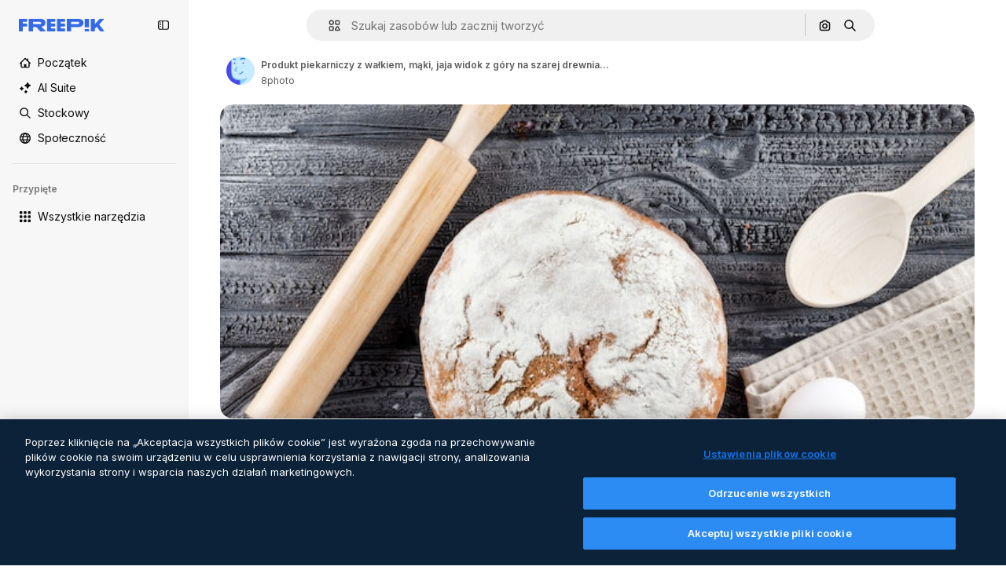

--- FILE ---
content_type: text/javascript
request_url: https://static.cdnpk.net/_next/static/chunks/4418-41a5dc7560d3b996.js
body_size: 4527
content:
!function(){try{var e="undefined"!=typeof window?window:"undefined"!=typeof global?global:"undefined"!=typeof self?self:{},o=(new e.Error).stack;o&&(e._sentryDebugIds=e._sentryDebugIds||{},e._sentryDebugIds[o]="27e09cc5-fadb-478d-96e0-8db88ab9a3ba",e._sentryDebugIdIdentifier="sentry-dbid-27e09cc5-fadb-478d-96e0-8db88ab9a3ba")}catch(e){}}();"use strict";(self.webpackChunk_N_E=self.webpackChunk_N_E||[]).push([[4418],{64979:function(e,o,t){t.d(o,{C0:function(){return r},H$:function(){return c},Iu:function(){return _},Kq:function(){return s},OI:function(){return l},PF:function(){return w},RJ:function(){return p},Zq:function(){return b},_R:function(){return h},cm:function(){return f},e5:function(){return i},os:function(){return d},p3:function(){return a},u4:function(){return n},vl:function(){return m},wK:function(){return u},wj:function(){return v},xQ:function(){return g}});let a="edit_after_removing_bg",r="ai_tool_all",n="ai_tool_all_thumbnail",l="ai_tool_expand_carousel",i="ai_tool_expand_download_popover",_="ai_tool_expand_removebg",u="ai_tool_reimagine_download_popover",d="ai_tool_removebg",s="ai_tool_retouch_download_popover",c="ai_tool_upscaler",w="copy_after_removing_bg",f="download_after_removing_bg",p="edit_tools_onboarding_v2",m="edit_tools_onboarding",g=["replacebg","video","generatePrompt","styleReference"],b=["tint","grain","presets"],h=2e3,v=15},58984:function(e,o,t){t.d(o,{I:function(){return m}});var a=t(65122),r=t(69762),n=t(43186),l=t(52983),i=t(33961),_=t(51986);let u=(e,o)=>{let t=d(e,o),a=s(e);if(!t)throw Error("There are no download parameters for ".concat(e.name," in ").concat(o));return{action:t,modifier:a}},d=(e,o)=>{var t;let a=null===(t=c[e.name])||void 0===t?void 0:t[o];if(!a)throw Error("There are no download parameters for ".concat(e.name," in ").concat(o));return a},s=e=>{if("workflow"===e.name){let o=w[e.subOption];if(!o)throw Error("There are no download parameters for workflow with ".concat(e.subOption));return o}},c={retouch:{detail:"ai_tool_retouch",postDownload:"ai_tool_retouch_after_download"},expand:{detail:"ai_tool_expand",postDownload:"ai_tool_expand_after_download"},reimagine:{detail:"ai_tool_reimagine",postDownload:"ai_tool_reimagine_after_download"},adjust:{detail:"ai_tool_adjust",postDownload:"ai_tool_adjust_after_download",thumbnail:"ai_tool_adjust_thumbnail"},replacebg:{detail:"ai_tool_replacebg"},video:{detail:"ai_tool_video",postDownload:"ai_tool_video_after_download"},assistant:{detail:"ai_tool_assistant",thumbnail:"ai_tool_assistant_thumbnail"},generatePrompt:{detail:"ai_tool_generate_prompt"},styleReference:{detail:"ai_tool_generate_style_ref",postDownload:"ai_tool_generate_style_ref_after_download"},workflow:{detail:"ai_tool_assistant"},imageEditor:{thumbnail:"ai_tool_all_thumbnail",detail:"ai_tool_all"}},w={createSocialPost:"workflow_create_post",createPoster:"workflow_create_poster",mixImages:"workflow_mix_images",applyPromo:"workflow_apply_promo",createFlyer:"workflow_create_flyer",createLogoVariations:"workflow_create_logo_variations",localize:"workflow_localize",createLogo:"workflow_create_logo",applyColors:"workflow_apply_colors",replaceText:"workflow_replace_text",removeText:"workflow_remove_text",replaceElement:"workflow_replace_element",addElement:"workflow_add_element"};var f=t(75045);let p=e=>{let{tool:o,location:t,imageSrc:a,resource:r}=e,{id:d,name:s,author:c,premium:w,type:p,isAIGenerated:m,preview:g,url:b}=r,{action:h,modifier:v}=u(o,t),k=(0,_.M)({tool:o,resource:{type:p,subtype:p,authorName:c.name,isPremium:w,isAIGenerated:m}}),{handleDownload:y}=(0,f.i)({resource:{id:d,name:s,author:c,premium:w,regularType:p,isAIGenerated:m,url:b,preview:g,type:p},action:h,modifier:v,showAttributionModal:!1,skipDownloadTracker:!0,location:(0,i.d)({isResourcePremium:w,tool:o,location:t}),checkoutQueryParams:k}),x=(0,n.J)(),T=null!=a?a:g.url;return(0,l.useCallback)(async()=>{let e=await y(T);if(!(null==e?void 0:e.signedUrl))throw Error("Failed to download image");return x(),"".concat(e.signedUrl,"&w=2000&h=2000")},[T,y,x])},m=e=>{let{tool:o,location:t,imageSrc:n,extraParams:l,resource:i}=e,{id:_,premium:u,isAIGenerated:d,type:s,author:{name:c},name:w,preview:{url:f,width:m,height:g}}=i,b=(0,a.e)(),h=p({tool:o,location:t,imageSrc:n,resource:i});return(0,r.F)({tool:o,resource:{id:_,name:w,type:s,authorName:c,isPremium:u,isAIGenerated:d,groupedType:"regular",media:{url:f,width:m,height:g}},canDownloadResource:b||!u,imageSrc:n,getSignedResource:h,location:t,extraParams:l})}},15715:function(e,o,t){t.d(o,{H:function(){return r}});let a=e=>{let{resource:o,file:t,option:a,size:r,action:n,walletId:l,locale:i,modifier:_}=e,u=new URLSearchParams;return u.set("resource","".concat(o)),t&&a?(u.set("file",t),u.set("option","".concat(a))):r&&u.set("size","".concat(r)),n&&u.set("action",n),l&&u.set("walletId",l),u.set("locale",i),_&&u.set("modifier",_),u.toString()},r=async e=>{let o=a(e),t=await fetch("/api/regular/download?".concat(o));return t.ok?{success:!0,data:await t.json()}:429===t.status?{success:!1,data:"DOWNLOAD_LIMIT_REACHED",metadata:"/download-limit"}:401===t.status||403===t.status||405===t.status?{success:!1,data:"AUTHENTICATION_ERROR"}:404===t.status?{success:!1,data:"NOT_FOUND"}:{success:!1,data:"UNKNOWN_ERROR"}}},75045:function(e,o,t){t.d(o,{i:function(){return E}});var a=t(72234),r=t(15880),n=t(68147),l=t(85229),i=t(87420),_=t(59608),u=t(52983),d=t(9036),s=t(35576),c=t(7526);let w=(e,o)=>o||("photo"===e?"jpg":"zip");var f=t(24278);t(97458);let p=(0,u.createContext)(null),m=()=>(0,u.useContext)(p)||{shouldTrackingLog:!0};var g=t(15715),b=t(32509),h=t(72661),v=t(72118),k=t(1850),y=t(64979),x=t(56879);let T=k.z.enum(["download","copy","edit","prompt","preview","remove_background","remove_background_edit","ai_video",y.cm,y.PF,y.p3,y.Kq,y.wK,y.os,y.H$,y.C0,y.u4,y.OI,y.Iu,y.e5,"ai_tool_retouch","ai_tool_retouch_after_download","ai_tool_expand","ai_tool_expand_after_download","ai_tool_reimagine","ai_tool_reimagine_after_download","ai_tool_adjust","ai_tool_adjust_after_download","ai_tool_replacebg","ai_tool_video","ai_tool_video_after_download","ai_tool_assistant","ai_tool_generate_prompt","ai_tool_generate_style_ref","ai_tool_generate_style_ref_after_download","ai_tool_adjust_thumbnail","ai_tool_assistant_thumbnail","ai_tool_all_thumbnail","ai_tool_all"]),I=k.z.enum(["workflow_create_post","workflow_create_poster","workflow_mix_images","workflow_apply_promo","workflow_create_flyer","workflow_create_logo_variations","workflow_localize","workflow_create_logo","workflow_apply_colors","workflow_replace_text","workflow_remove_text","workflow_replace_element","workflow_add_element"]);k.z.object({resource:k.z.coerce.number(),file:x.ru.optional(),option:k.z.coerce.number().optional(),size:k.z.coerce.number().optional(),action:T.optional(),modifier:I.optional(),walletId:k.z.string().nullable().optional(),locale:k.z.string()}),k.z.object({data:k.z.object({filename:k.z.string(),url:k.z.string(),prompt:k.z.string().optional(),signed_url:k.z.string().optional()})}).transform(e=>{let{data:o}=e;return o}).transform(e=>{let{signed_url:o,...t}=e;return{...t,signedUrl:o}});let z=k.z.array(k.z.string()),D=new Date(new Date().getTime()+48e4),N=v.Z.withConverter({write:e=>e}),R=e=>{try{let o=N.get(e);if(!o)return[];return z.parse(JSON.parse(o))}catch(e){return[]}},O=()=>{let e=(0,n.I)(),o=(0,h.b)();return(0,u.useCallback)(t=>{if(!e)return;let a="".concat("ck_items_").concat(e),r=R(a),n="".concat(t);if(!r.includes(n)){let e=JSON.stringify([...r,n]);N.set(a,e,{path:"/",domain:o,expires:D})}},[e,o])},E=e=>{let{resource:o,file:t,action:p="download",modifier:h,location:v="resource_detail",option:k,size:y,showAttributionModal:x=!0,handleError:T,checkoutQueryParams:I,skipDownloadTracker:z=!1}=e,{id:D,name:N,author:R,premium:E,regularType:C,isAIGenerated:j,url:U,type:A}=o,[P,H]=(0,u.useState)(!1),{isUserWinback:L,showWinbackModal:F}=(0,l.l)(),{showAttribution:K}=(0,f.tc)(),S=O(),W=(0,b.b)({resource:o,location:v}),M=(0,s.mS)(),{shouldTrackingLog:J}=m(),{showDeviceBlockedModal:q,isDeviceBlocked:Z}=(0,r.qx)(),G=(0,a.Lh)(),$=(0,n.I)(),B=(0,i.ZK)(),Q=(0,d.TH)({file_extension:w(C,t),file_name:N,file_id:D,license:E?"premium":"free",resolution:y?c.w8[y]:"original",style:"na",author_name:R.name,category:j?"ai_image":C,action:"prompt"===p?"view_prompt":p,location:v,url_link:U}),V=(0,u.useCallback)(e=>{if(T){T(e);return}"prompt"!==p&&W(e,I)},[T,p,W,I]);return{handleDownload:(0,u.useCallback)(async(e,o)=>{if(Z){q();return}if(L){F();return}H(!0),G||_.uT("WARNING: User ".concat($," has no wallet_id"),"warning"),J&&!z&&M({resourceId:D,isResourcePremium:E,resourceType:A,downloadType:p,fileType:A,variant:v});let a=await (0,g.H)({resource:D,size:y?2e3:void 0,action:p,modifier:h,file:t,option:k,walletId:G,locale:B});if(a.success)return x&&K&&K(),H(!1),S(D),Q({externalUrl:null!=e?e:U,setting:o}),a.data;V(a),H(!1)},[Z,L,G,J,z,D,y,p,h,t,k,B,V,q,F,$,M,E,A,v,x,K,S,Q,U]),isDownloading:P}}},32509:function(e,o,t){t.d(o,{b:function(){return i}});var a=t(17842),r=t(10893),n=t(52983),l=t(65724);let i=e=>{var o;let{location:t,resource:i}=null!=e?e:{},{t:_}=(0,r.$G)("error"),{openToast:u}=(0,a.x_)(),d=(0,l.W)(null!==(o=null==i?void 0:i.id)&&void 0!==o?o:0,"",t);return(0,n.useCallback)((e,o)=>{if("DOWNLOAD_LIMIT_REACHED"===e.data&&i){d({resourceData:{name:i.name,mediaUrl:i.preview.url,mediaWidth:i.preview.width,mediaHeight:i.preview.height,resourceType:"regular"},checkoutQueryParams:o,modalType:"downloadLimit",origin:"download_limit"});return}if("AUTHENTICATION_ERROR"===e.data){window.location.href="/oauth-logout";return}"NOT_FOUND"===e.data&&u({type:"danger",message:_("notFound")}),"UNKNOWN_ERROR"===e.data&&u({type:"danger",message:_("unknown")})},[d,u,i,_])}},64237:function(e,o,t){t.d(o,{y:function(){return r}});var a=t(5704);let r=e=>{let{isEditableInMockup:o,isEditableInWepik:t}=e,r=(0,a.Jn)("type");return"illustration"===r?"illustration":o||"mockup"===r?"mockup":t||"template"===r?"template":void 0}},30061:function(e,o,t){var a=t(97458);o.Z=e=>(0,a.jsx)("svg",{xmlns:"http://www.w3.org/2000/svg",width:16,height:16,viewBox:"0 0 512 512","aria-hidden":!0,...e,children:(0,a.jsx)("path",{d:"M197.008 280.484c-46.405 3.462-105.764 12.088-105.277 28.341.514 17.01 44.242 49.677 101.707 70.96 2.678-34.804 3.327-71.69 3.597-99.274zM27.099 105.248C11.82 105.707.273 99.028.002 89.698c-.216-6.814 14.739-28.124 23.825-31.586 6.247-2.352 36.562-13.845 87.104-15.36 18.741-.568 50.543 1.73 77.396 5.733C344.688 71.661 508.81 190.892 511.947 296.63c2.136 71.96-60.008 139.431-181.348 143.055-31.965.947-61.712-2.975-88.754-10.087-.595 17.659.73 27.016-24.312 27.746-15.333.46-21.282-24.365-23.554-44.539-73.231-32.506-117.365-85.293-117.987-106.143-.92-31.018 55.492-56.897 121.476-67.147.919-25.69 5.273-91.106 18.848-91.485 5.436-.162 16.74 12.467 20.986 31.802 3.867 17.578 4.272 49.624 4.326 55.33l4.976-.19c92.594-2.758 148.059 26.205 149.086 60.495.785 26.583-22.742 40.185-35.101 40.564s-26.799-6.653-26.934-10.466c-.217-7.328 26.339-9.032 25.988-20.85-.541-17.848-74.151-25.663-119.502-25.934-.081 15.361-.27 33.939.108 46.406.352 11.979 1.109 42.943 1.461 68.769 20.579 4.354 41.753 6.707 62.549 6.085 48.893-1.461 160.579-19.282 158.092-103.195-3.408-117.284-235.19-224.968-359.316-221.29-48.893 1.46-78.235 6.706-78.1 11.493.082 3.191 23.798 4.435 24.015 10.763.189 6.328-13.468 7.193-21.824 7.437z"})})}}]);